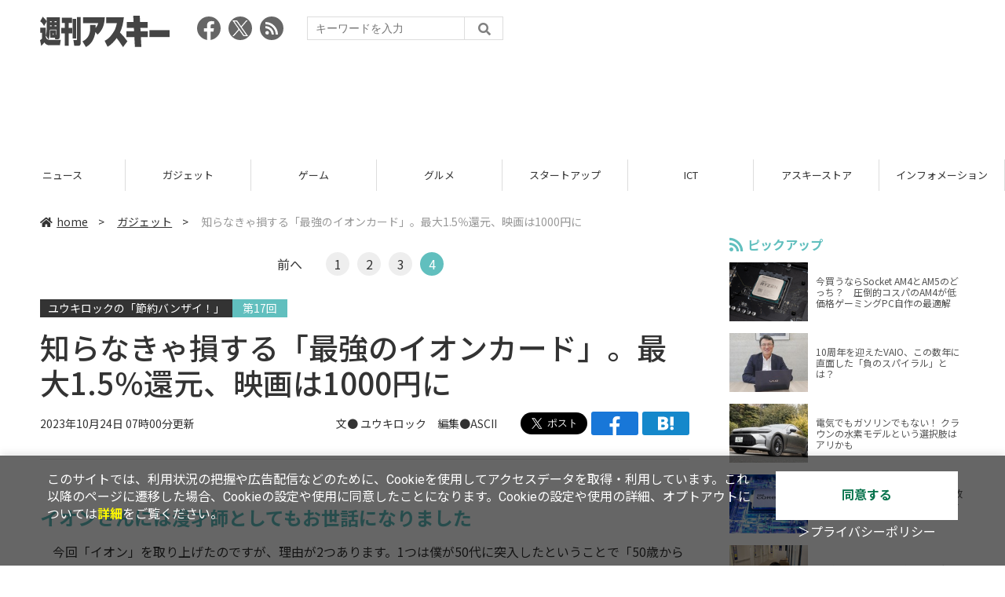

--- FILE ---
content_type: text/html; charset=UTF-8
request_url: https://weekly.ascii.jp/elem/000/004/164/4164473/4/
body_size: 9445
content:
<!DOCTYPE html>
<html lang="ja">
<head prefix="og: http://ogp.me/ns# fb: http://ogp.me/ns/fb# website: http://ogp.me/ns/website#">
<script type="text/javascript">
var dataLayer = dataLayer || [];
dataLayer.push({
    'Category':'15',
    'EID':'4164473',
    'Cat':'2023-10-24T07:00:00+09:00,C15,S29,S32,S34,S2002,S3001,P3,MaxPages4,ESI1087,M0,F3001033,',
    'OpnDate':'2023-10-24T07:00:00+09:00',
    'Image':'0',
    'ESI':'1087',
    'Mobile':'0',
    'Priority':'3',
    'MaxPages':'4',
    'SubCategory':'S29,S32,S34,S2002,S3001,',
    'Image11':'',
    'Image12':'',
    'Feature':'3001033',
});
<!-- Google Tag Manager -->
(function(w,d,s,l,i){w[l]=w[l]||[];w[l].push({'gtm.start':new Date().getTime(),event:'gtm.js'});var f=d.getElementsByTagName(s)[0], j=d.createElement(s),dl=l!='dataLayer'?'&l='+l:'';j.async=true;j.src= 'https://www.googletagmanager.com/gtm.js?id='+i+dl;f.parentNode.insertBefore(j,f);})(window,document,'script','dataLayer','GTM-KCSH653');
<!-- End Google Tag Manager -->
</script>

<meta charset="UTF-8">
<meta name="viewport" content="width=device-width, initial-scale=1">
<title>知らなきゃ損する「最強のイオンカード」。最大1.5％還元、映画は1000円に - 週刊アスキー</title>
<meta name="author" content="ASCII">
<meta name="description" content="イオン（AEON）系列でお得なクレジットカード、「イオンカード」。「イオンカードセレクト」の還元率はイオン系列なら最大1.5％。なかでもオススメなのはイオンシネマで映画が1000円になる「イオンカードセレクト（ミニオンズ）」だ。">
<meta name="keywords" content="iPhone,iPad,Android,アプリ,ガジェット,アスキー,週刊アスキー,週アス,角川アスキー総合研究所">

<meta property="og:title" content="知らなきゃ損する「最強のイオンカード」。最大1.5％還元、映画は1000円に - 週刊アスキー">
<meta property="og:type" content="article">
<meta property="og:image" content="https://ascii.jp/img/2023/10/23/3626479/l/4dfec3fd409fb732.jpg">
<meta property="og:url" content="https://weekly.ascii.jp/elem/000/004/164/4164473/">
<meta property="og:description" content="イオン（AEON）系列でお得なクレジットカード、「イオンカード」。「イオンカードセレクト」の還元率はイオン系列なら最大1.5％。なかでもオススメなのはイオンシネマで映画が1000円になる「イオンカードセレクト（ミニオンズ）」だ。">
<meta property="og:site_name" content="週刊アスキー">
<meta name="twitter:card" content="summary_large_image">
<meta name="twitter:site" content="週刊アスキー">
<meta name="robots" content="max-image-preview:large">

<link rel="stylesheet" href="/assets/js/slick/slick.css">
<link rel="stylesheet" href="/assets/js/slick/slick-theme.css">
<link rel="stylesheet" href="/assets/js/drawer/drawer.min.css">
<link rel="stylesheet" href="https://fonts.googleapis.com/css?family=Noto+Sans+JP:400,500,700&display=swap&subset=japanese">
<link rel="stylesheet" href="https://use.fontawesome.com/releases/v5.8.1/css/all.css" integrity="sha384-50oBUHEmvpQ+1lW4y57PTFmhCaXp0ML5d60M1M7uH2+nqUivzIebhndOJK28anvf" crossorigin="anonymous">
<link rel="stylesheet" href="/assets/css/common.css?k=2025031301">

<!-- クッキー許諾のJavascript-->
<script type="text/javascript" src="/assets/js/cookie_optin.js?2024040501"></script>
<link rel="stylesheet" href="/assets/css/article.css?2025111102">

<script async src="https://pagead2.googlesyndication.com/pagead/js/adsbygoogle.js"></script>
<script>
  (adsbygoogle = window.adsbygoogle || []).push({
    google_ad_client: "ca-pub-3423790813770652",
    enable_page_level_ads: true,
    overlays: {bottom: true}
  });
</script><!-- Ad - WAS All -->
<script async src="https://securepubads.g.doubleclick.net/tag/js/gpt.js"></script>
<script>
  window.googletag = window.googletag || {cmd: []};
  googletag.cmd.push(function() {
    googletag.defineSlot('/21852659302/was_all_1r_gam', [[300, 250], [300, 600]], 'was_all_1r_gam').setCollapseEmptyDiv(true).addService(googletag.pubads());
    googletag.pubads().enableSingleRequest();
    googletag.pubads().collapseEmptyDivs();
    googletag.enableServices();
  });
</script>

</head>

<body id="article__detail" class="drawer drawer--right drawer-close">

<!-- Google Tag Manager (noscript) -->
<noscript><iframe src="https://www.googletagmanager.com/ns.html?id=GTM-KCSH653" height="0" width="0" style="display:none;visibility:hidden"></iframe></noscript>
<!-- End Google Tag Manager (noscript) -->
<header>
  <div class="header__inner">
    <div class="elm__leftAlign">
      <h1><a href="/"><img src="/assets/img/img-mainlogo.svg" alt="週刊アスキー"></a></h1>
      <div class="elm__variousParts">
        <ul class="wrap__snsbtn">
          <li><a href="https://www.facebook.com/weeklyascii" target="_blank" rel="noreferrer noopener"><img src="/assets/img/ico-snsbtn01.svg" alt="Facebookアイコン"></a></li>
          <li class="x_icon"><a href="https://x.com/weeklyascii/" target="_blank" rel="noreferrer noopener"><img src="/assets/img/sns_x.png" alt="Xアイコン"></a></li>
          <li><a href="/rss.xml"><img src="/assets/img/ico-snsbtn04.svg" alt="RSSフィード"></a></li>
        </ul>
        <div class="search__form">
          <form action="/search/" id="searchbox_004761988070997154717:ry1v523eo1g" method="get" class="search">
            <input type="hidden" name="cx" value="004761988070997154717:ry1v523eo1g">
            <input type="hidden" name="cof" value="FORID:11">
            <input id="textfield" name="q" type="text" placeholder="キーワードを入力">
            <input id="submitbtn" type="submit" value="">
          </form>
        </div>
      </div>
    </div>
          <div class="headerInner__largeAds">
        <script async src="https://pagead2.googlesyndication.com/pagead/js/adsbygoogle.js?client=ca-pub-3423790813770652"
     crossorigin="anonymous"></script>
<!-- 【WAS】All_BB_AdS -->
<ins class="adsbygoogle"
     style="display:inline-block;width:728px;height:90px"
     data-ad-client="ca-pub-3423790813770652"
     data-ad-slot="5532165065"></ins>
<script>
     (adsbygoogle = window.adsbygoogle || []).push({});
</script>      </div>
      </div>
</header>

<button type="button" class="drawer-toggle drawer-hamburger">
  <span class="sr-only">toggle navigation</span>
  <span class="drawer-hamburger-icon"></span>
</button>
  
<nav class="drawer-nav" role="navigation">
  <ul class="drawer-menu">
    <li>
      <a href="/" class="gn-menu"><i class="fas fa-home"></i>home</a>
    </li>
    <li>
      <ul class="drawer-category">
        <li><a href="/reviews/">レビュー</a></li>
        <li><a href="/news/">ニュース</a></li>
        <li><a href="/gadgets/">ガジェット</a></li>
        <li><a href="/games/">ゲーム</a></li>
        <li><a href="/gourmet/">グルメ</a></li>
        <li><a href="/startup/">スタートアップ</a></li>
        <li><a href="/ict/">ICT</a></li>
        <li><a href="/store/">アスキーストア</a></li>
        <li><a href="/information/">インフォメーション</a></li>
      </ul>
    </li>
    <li>
      <ul class="wrap__snsbtn">
        <li><a href="https://www.facebook.com/weeklyascii" target="_blank" rel="noreferrer noopener"><img src="/assets/img/ico-snsbtn01.svg" alt="Facebookアイコン"></a></li>
        <li class="x_icon"><a href="https://x.com/weeklyascii/" target="_blank" rel="noreferrer noopener"><img src="/assets/img/sns_x.png" alt="Xアイコン"></a></li>
        <li><a href="/rss.xml"><img src="/assets/img/ico-snsbtn04.svg" alt="RSSフィード"></a></li>
      </ul>
    </li>
    <li>
      <div class="search__form">
        <form action="/search/" id="searchbox_004761988070997154717:ry1v523eo1g" method="get" class="search">
          <input type="hidden" name="cx" value="004761988070997154717:ry1v523eo1g">
          <input type="hidden" name="cof" value="FORID:11">
          <input id="textfield" name="q" type="text" placeholder="キーワードを入力">
          <input id="submitbtn" type="submit" value="">
        </form>
      </div>
    </li>
  </ul>
</nav>

<div class="wrap__category">
  <nav class="category">
    <a href="/">TOP</a>
    <a href="/reviews/">レビュー</a>
    <a href="/news/">ニュース</a>
    <a href="/gadgets/">ガジェット</a>
    <a href="/games/">ゲーム</a>
    <a href="/gourmet/">グルメ</a>
    <a href="/startup/">スタートアップ</a>
    <a href="/ict/">ICT</a>
    <a href="/store/">アスキーストア</a>
    <a href="/information/">インフォメーション</a>
  </nav>
</div>
<div id="trigger-gnFixed"></div>

  <main>

    <div class="main__inner">

      <article>

        <section class="article__body">

          <div class="breadcrumb">
            <a href="/"><i class="fas fa-home"></i>home</a>&nbsp;&gt;&nbsp;
            <a href="/gadgets/">ガジェット</a>&nbsp;&gt;&nbsp;
            <span>知らなきゃ損する「最強のイオンカード」。最大1.5％還元、映画は1000円に</span>
          </div>

          <!--ページャー-->
          <div class="pages">
            <ul class="pagination">
              <li class="prev"><a class="accentColor--hovertxt" href="/elem/000/004/164/4164473/3/">前へ</a></li>
              <li><a class="accentColor--hoverbg" href="/elem/000/004/164/4164473/">1</a></li>
<li><a class="accentColor--hoverbg" href="/elem/000/004/164/4164473/2/">2</a></li>
<li><a class="accentColor--hoverbg" href="/elem/000/004/164/4164473/3/">3</a></li>
<li class="active accentColor--bgcircle"><span class="accentColor--bg">4</span></li>
            </ul>
          </div>
          <!--ページャー-->

          <div id="articleHead">
          <!--連載時のヘッダー-->
            <div class="sertitle">
              <a href="https://ascii.jp/serialarticles/3001033/">ユウキロックの「節約バンザイ！」</a>
              <p class="accentColor--bg">第17回 </p>            </div>

            <h1>知らなきゃ損する「最強のイオンカード」。最大1.5％還元、映画は1000円に</h1>
            <div class="artdata">
              <p class="date">2023年10月24日 07時00分更新</p>
              <div class="elm__rightAlign">
                <p class="author"><a>文● ユウキロック　編集●ASCII</a>
                  </p>
                <div class="snsShare ss--top">
                  <div class="ss-twitter"><a href="https://twitter.com/share" class="twitter-share-button" data-url="https://weekly.ascii.jp/elem/000/004/164/4164473/" data-text="知らなきゃ損する「最強のイオンカード」。最大1.5％還元、映画は1000円に" data-hashtags="" data-count="none" data-lang="ja" data-via="weeklyascii" data-size="large">ポストする</a></div>
                  <div class="ss-facebook"><a href="http://www.facebook.com/share.php?u=https://weekly.ascii.jp/elem/000/004/164/4164473/" rel="nofollow" target="_blank"></a></div>
                  <div class="ss-hatena"><a href="http://b.hatena.ne.jp/add?mode=confirm&url=https://weekly.ascii.jp/elem/000/004/164/4164473/&title=知らなきゃ損する「最強のイオンカード」。最大1.5％還元、映画は1000円に" target="_blank" rel="nofollow"></a></div>
                </div>
              </div>
            </div>

          </div>
          <!--ヘッダーここまで-->

          <!--連載のリスト-->
          <div id="contents_detail">

<h2>イオンさんには漫才師としてもお世話になりました</h2>

<p>　今回「イオン」を取り上げたのですが、理由が2つあります。1つは僕が50代に突入したということで「50歳から映画が安くなるのではないか？」と調べたら、悲しいかな廃止したところが多く、ヒットしたのがイオンシネマの「夫婦50割引」でした。「どちらかが50歳以上ならば夫婦で2200円で鑑賞できる」というもので、新宿近辺に住んでいて映画館の数にも距離にも困っていなかった我々ですが、車を飛ばしてイオン板橋に向かいました。するとイオンシネマは5階にあり駐車場も5階まである。降りて直進で映画館。終わって直進で車で帰宅。家では「映画は板橋！」と決めました。そして最後の1つは僕が漫才師「ハリガネロック」時代に「イオン」さんには非常に多く営業に多く呼んでいただき感謝しているということで、ある種「案件」のような形で恩返しさせていただきました。あと、近所に「イオンフードスタイル」も出来ました。皆さん「イオンカード」は作りましょう！！</p>
&nbsp;

<div class="column">
<h3>筆者紹介：ユウキロック</h3>
<!--  画像が1つの場合  -->

<div class="photo single"><a href="/elem/000/003/556/3556807/img.html" id="eid3556807" name="eid3556807"><img alt="" src="https://ascii.jp/img/2023/06/21/3556807/xl/d5b710ba0d248121.jpg" title="" width="596" />&nbsp;</a></div>

<p>　1972年4月16日生まれ。芸人／お笑い講師／構成作家／家電の人。</p>

<p>　漫才コンビ・ハリガネロックとして1995年デビュー。関西の新人賞を総ナメにし東京進出。第4回爆笑オンエアバトルチャンピオン大会優勝、第1回M-1グランプリ準優勝、<br />
果ては2003年渋谷公会堂で2000人を集めた漫才ライブを成功させる。<br />
　2010年11月「<a href="https://amzn.asia/d/7btHTvb">ユウキロックの節約革命</a>」上梓。家電や節約に詳しく、株も嗜む。</p>

<p>Twitter ID: <a href="https://twitter.com/yuukirock0416">@yuukirock0416</a><br />
Instagram: <a href="https://www.instagram.com/yuukirock0416/?hl=ja">yuukirock0416</a></p>

<p>☆Voicy<br />
「<a href="https://voicy.jp/channel/2584">ユウキロックの笑いと家電と節約と・・・</a>」</p>

<p>☆YouTube<br />
「<a href="https://www.youtube.com/@YuukiRock">ユウキロックチャンネル</a>」<br />
「<a href="http://www.youtube.com/channel/UCnwkLZwrwemnWHzAXOIAADQ?sub_confirmation=1">ユウキロックのエンタメウェビナー</a>」</p>

<p>フォロー、チャンネル登録よろしく！！</p>
</div>
          </div>

          <div class="snsShare ss--bottom">
            <div class="speechBubble">この記事をシェアしよう</div>
            <div class="ss-twitter"><a href="https://twitter.com/share" class="twitter-share-button" data-url="https://weekly.ascii.jp/elem/000/004/164/4164473/" data-text="知らなきゃ損する「最強のイオンカード」。最大1.5％還元、映画は1000円に" data-hashtags="" data-count="none" data-lang="ja" data-via="weeklyascii" data-size="large">ポストする</a></div>
            <div class="ss-facebook"><a href="http://www.facebook.com/share.php?u=https://weekly.ascii.jp/elem/000/004/164/4164473/" rel="nofollow" target="_blank"></a></div>
            <div class="ss-hatena"><a href="http://b.hatena.ne.jp/add?mode=confirm&url=https://weekly.ascii.jp/elem/000/004/164/4164473/&title=知らなきゃ損する「最強のイオンカード」。最大1.5％還元、映画は1000円に" target="_blank" rel="nofollow"></a></div>
            <div class="ss-pocket"><a href="http://getpocket.com/edit?url=https://weekly.ascii.jp/elem/000/004/164/4164473/&title=知らなきゃ損する「最強のイオンカード」。最大1.5％還元、映画は1000円に" rel="nofollow" rel="nofollow" target="_blank"></a></div>
            <div class="ss-line"><a href="https://timeline.line.me/social-plugin/share?url=https://weekly.ascii.jp/elem/000/004/164/4164473/"></a></div>
          </div>


          <!--ページャー-->
          <div class="pages">
            <ul class="pagination">
              <li class="prev"><a class="accentColor--hovertxt" href="/elem/000/004/164/4164473/3/">前へ</a></li>
              <li><a class="accentColor--hoverbg" href="/elem/000/004/164/4164473/">1</a></li>
<li><a class="accentColor--hoverbg" href="/elem/000/004/164/4164473/2/">2</a></li>
<li><a class="accentColor--hoverbg" href="/elem/000/004/164/4164473/3/">3</a></li>
<li class="active accentColor--bgcircle"><span class="accentColor--bg">4</span></li>
            </ul>
          </div>

          <div class="snsFollow">
            <p>週刊アスキーの最新情報を購読しよう</p>

            <ul class="snsFollow__list">
              <li><a href="https://twitter.com/weeklyascii?ref_src=twsrc%5Etfw" class="twitter-follow-button" data-size="large" data-show-count="false">Follow @weeklyascii</a></li>
              <li><div class="fb-like" data-href="https://www.facebook.com/weeklyascii" data-width="" data-layout="button" data-action="like" data-size="large" data-share="true"></div></li>
              <li class="btn__subscribe--youtube"><a href="http://www.youtube.com/subscription_center?add_user=wamweb" rel="nofollow" target="_blank"><img src="/assets/img/icon-ytsubscribe.svg" alt="デジタル情報メディア ASCII（アスキー）のYouTube公式チャンネル登録"></a></li>
            </ul>
          </div>

          <div class="returnCat">
            <a class="accentColor--hoverbg" href="/gadgets/"><i class="fas fa-undo-alt"></i>カテゴリートップへ</a>
          </div>

                          <div style="width:100%;margin-top:30px;"><p style="text-align:center;font-size:15px;">本記事はアフィリエイトプログラムによる収益を得ている場合があります</p></div>
          
        </section>

        <section class="interval">
          <div class="imgphoto"></div>
          <div id="ulCommentWidget" style="clear:both;"></div>
          <div id="artAds"></div>
        </section>

        <!--  連載記事一覧  -->
        <section class="bottom__articleList">
          <div class="bottom__articleList--left">
            <h5 class="serial">この連載の記事</h5>
            <ul class="artsCont">
              <li class="toContents"><a href="https://ascii.jp/serialarticles/3001033/" class="accentColor--hoverbg"><i class="fas fa-pencil-alt"></i>この連載の一覧へ</a></li>
            </ul>
            <!--  / 連載記事一覧  -->
          </div>

          <div class="bottom__articleList--right">
            <!--  関連記事  -->
 
            <h5 class="related">この記事の編集者は以下の記事をオススメしています</h5>
            <ul class="artsCont">
              <li><a href="/elem/000/004/152/4152466/">お得な新NISAの始め方　絶対オススメ「クレカ積立」</a></li>
              <li><a href="/elem/000/004/158/4158699/">“お金”がもらえるネット銀行、爆誕</a></li>
              <li><a href="/elem/000/004/163/4163011/">楽天カードが超絶お得なキャンペーン実施中。なんと2枚目のカード作ってもポイント付きます</a></li>
              <li><a href="/elem/000/004/165/4165890/">最大24.5％還元「超PayPay祭」攻略法　新製品を安く買いたい全ての人に届いてほしい</a></li>
              <li><a href="/elem/000/004/166/4166501/">楽天SPU特典内容変更　獲得ポイント大幅ダウンも</a></li>
              <li><a href="https://ascii.jp/elem/000/004/167/4167361/">楽天「改悪」ポイント検証。お買い物マラソンは今回が最後の大盤振る舞いになりそうです</a></li>
              <li><a href="/elem/000/004/168/4168660/">「改悪」された楽天プレミアムカード代わりにオススメしたい最強クレカ（プライオリティパスあり）</a></li>
              <li><a href="/elem/000/004/170/4170293/">Amazonブラックフライデーお得なもの、お得な買い方。今年最後の散財！ 大暴れしましょう！</a></li>
              <li><a href="/elem/000/004/171/4171657/">最強の高速料金節約ワザ　帰省にお得な割引まとめ</a></li>
              <li><a href="/elem/000/004/173/4173241/">新NISAいよいよ秒読み クレカ投資の準備OK?</a></li>
              <li><a href="/elem/000/004/177/4177325/">新NISAクレカ積立、人気カードにひそむワナ　「三井住友カードプラチナプリファード」より「三井住友カードゴールド(NL)」がオススメな理由</a></li>
              <li><a href="/elem/000/004/177/4177750/">アマゾン初売りで得する最高のカードがJCBにありました</a></li>
              <li><a href="/elem/000/004/178/4178385/">3〜5％還元のLINEクレカ、今年のメインカードに入れました（個人的に）</a></li>
            </ul>
          </div>

        </section>

        <div id="fb-root"></div>

        <section class="article__footer">

          <ul class="ads-item">
                        <li>
              <script async src="https://pagead2.googlesyndication.com/pagead/js/adsbygoogle.js?client=ca-pub-3423790813770652"
     crossorigin="anonymous"></script>
<!-- 【WAS】All_4R_AdS -->
<ins class="adsbygoogle"
     style="display:inline-block;width:300px;height:250px"
     data-ad-client="ca-pub-3423790813770652"
     data-ad-slot="3576069651"></ins>
<script>
     (adsbygoogle = window.adsbygoogle || []).push({});
</script>            </li>
            <li class="odd">
              <script async src="https://pagead2.googlesyndication.com/pagead/js/adsbygoogle.js?client=ca-pub-3423790813770652"
     crossorigin="anonymous"></script>
<!-- 【WAS】All_5R_AdS -->
<ins class="adsbygoogle"
     style="display:inline-block;width:300px;height:250px"
     data-ad-client="ca-pub-3423790813770652"
     data-ad-slot="2262987985"></ins>
<script>
     (adsbygoogle = window.adsbygoogle || []).push({});
</script>            </li>
          </ul>

          <div class="recommend">
            <div class="uz-weekly-ascii_res_pc uz-ny"></div>
          </div>

          <ul class="snsTimeLine">

            <li class="fb__timeline">
              <div class="fb-container">
                <div class="fb-page" data-href="https://www.facebook.com/weeklyascii" data-width="500" data-height="1000" data-tabs="timeline,events" data-hide-cover="false" data-show-facepile="true" data-small-header="false" data-adapt-container-width="true">
                </div>
              </div>
            </li>

            <li class="tw__timeline"><a class="twitter-timeline" data-height="1000" href="https://twitter.com/weeklyascii?ref_src=twsrc%5Etfw">Tweets by weeklyascii</a></li>

          </ul>

        </section>

      </article>

    </div>

    <aside class="ads">

      <div class="ads__inner">
        <div class="ads-item">
          <!-- Ad - WAS 1R -->
<div id='was_all_1r_gam' style='min-width: 300px; min-height: 250px;'>
  <script>
    googletag.cmd.push(function() { googletag.display('was_all_1r_gam'); });
  </script>
</div>


        </div>
        <section class="latestNews-item">

          <h2 class="accentColor--txt">ピックアップ</h2>

          <div class="latestNews__inner">

            <ul class="latestNews__list">


              <li>
                <a href="/elem/000/004/218/4218142/">
                  <figure><img src="https://ascii.jp/img/2024/08/30/3788805/s/259e5a2f6a422fdc.jpg" alt=""></figure>
                  <p>今買うならSocket AM4とAM5のどっち？　圧倒的コスパのAM4が低価格ゲーミングPC自作の最適解</p>
                </a>
              </li>

              <li>
                <a href="/elem/000/004/218/4218905/">
                  <figure><img src="https://ascii.jp/img/2024/09/01/3789221/s/bd71fe738d4cae63.jpg" alt=""></figure>
                  <p>10周年を迎えたVAIO、この数年に直面した「負のスパイラル」とは？</p>
                </a>
              </li>

              <li>
                <a href="/elem/000/004/218/4218871/">
                  <figure><img src="https://ascii.jp/img/2024/08/31/3789084/s/afac6724ffb439ed.jpg" alt=""></figure>
                  <p>電気でもガソリンでもない！ クラウンの水素モデルという選択肢はアリかも</p>
                </a>
              </li>

              <li>
                <a href="/elem/000/004/218/4218927/">
                  <figure><img src="https://ascii.jp/img/2024/09/02/3789310/s/f8242bd35e3cebee.jpg" alt=""></figure>
                  <p>いまだに解決しないRaptor Lake故障問題の現状　インテル CPUロードマップ</p>
                </a>
              </li>

              <li>
                <a href="/elem/000/004/219/4219836/">
                  <figure><img src="https://ascii.jp/img/2024/09/05/3791255/s/f4dea8cbdb86860c.jpg" alt=""></figure>
                  <p>乳がん患者の不安に寄り添う大阪国際がんセンターのAIに期待</p>
                </a>
              </li>

            </ul>

          </div>

        </section>


        <div class="ads-item">
          <script async src="https://yads.c.yimg.jp/js/yads-async.js"></script>
          <div id="yads73402_20145">
          </div>
          <script>
          (function (window) {
            window.YJ_YADS = window.YJ_YADS || { tasks: [] };
            window.YJ_YADS.tasks.push(
              {
                yads_ad_ds: '73402_20145',
                yads_parent_element: 'yads73402_20145'
              }
            );
          })(window);
          </script>
        </div>

        <section class="ranking-item">

          <h2>アクセスランキング</h2>

          <div class="ranking__inner">

            <ul class="ranking__list">

              <li>
                <a href="/elem/000/004/364/4364722/">
                  <figure><img src="https://ascii.jp/img/2026/01/07/4398071/s/9cb4baeb76405597.png" alt=""></figure>
                  <p>カルビ丼500円！2日間限定「肉祭り」でお値引き＆新ステーキ丼が登場</p>
                </a>
              </li>
              <li>
                <a href="/elem/000/004/365/4365220/">
                  <figure><img src="https://ascii.jp/img/2026/01/09/4399073/s/110d1695ac0eb388.jpg" alt=""></figure>
                  <p>俺も買った！ド定番の電動空気入れがウルトラ小型化して登場</p>
                </a>
              </li>
              <li>
                <a href="/elem/000/004/364/4364446/">
                  <figure><img src="https://ascii.jp/img/2026/01/06/4397541/s/4ed8899fb6f13243.jpg" alt=""></figure>
                  <p>リメイク版「ドラクエVII」&quot;魔空間の神殿”以降は配信禁止　アーリーアクセスで遊ぶ人はご注意を</p>
                </a>
              </li>
              <li>
                <a href="/elem/000/004/365/4365701/">
                  <figure><img src="https://ascii.jp/img/2026/01/13/4400648/s/4dfb9fc23feab66b.jpg" alt=""></figure>
                  <p>クッション性で履き心地◎ニューバランスの超定番「996」が現行モデルで1万円台！</p>
                </a>
              </li>
              <li>
                <a href="/elem/000/004/366/4366066/">
                  <figure><img src="https://ascii.jp/img/2026/01/14/4401323/s/e254a4970fb282cb.png" alt=""></figure>
                  <p>ADATA製DDR5メモリ＆2TB M.2 SSDが数量限定！ 自作PC強化に最適な注目パーツ</p>
                </a>
              </li>

            </ul>

          </div>

        </section>
        <div class="ads-item ads-item--height2">
          <script async src="https://pagead2.googlesyndication.com/pagead/js/adsbygoogle.js?client=ca-pub-3423790813770652"
     crossorigin="anonymous"></script>
<!-- 【WAS】All_3R_AdS -->
<ins class="adsbygoogle"
     style="display:inline-block;width:300px;height:600px"
     data-ad-client="ca-pub-3423790813770652"
     data-ad-slot="7515314660"></ins>
<script>
     (adsbygoogle = window.adsbygoogle || []).push({});
</script>        </div>
      </div>

      <div id="trigger-adFixed"></div>
    </aside>

  </main>


  <footer id="footerFixed">
    <div class="footer__inner--top">
      <ul class="footerLink__list--top">
        <li><a href="/">TOP</a></li>
        <li><a href="/reviews/">レビュー</a></li>
        <li><a href="/news/">ニュース</a></li>
        <li><a href="/gadgets/">ガジェット</a></li>
        <li><a href="/games/">ゲーム</a></li>
        <li><a href="/gourmet/">グルメ</a></li>
        <li><a href="/startup/">スタートアップ</a></li>
        <li><a href="/ict/">ICT</a></li>
        <li><a href="/information/">インフォメーション</a></li>
      </ul>

      <ul class="footerLink__list--center">
        <li><a href="https://ascii.jp/" rel="noopener noreferrer" target="_blank"><i class="fas fa-external-link-alt"></i>ASCII.jp</a></li>
        <li><a href="https://www.technologyreview.jp/" rel="noopener noreferrer" target="_blank"><i class="fas fa-external-link-alt"></i>MITテクノロジーレビュー</a></li>
      </ul>
    </div>

    <div class="footer__inner--bottom">  
      <ul class="footerLink__list--bottom">
        <li><a href="/info/site_policy.html">サイトポリシー</a></li>
        <li><a href="https://www.lab-kadokawa.com/privacy/" rel="noopener noreferrer" target="_blank">プライバシーポリシー</a></li>
        <li><a href="https://www.lab-kadokawa.com/" rel="noopener noreferrer" target="_blank">運営会社</a></li>
        <li><a href="https://ascii.jp/support/" rel="noopener noreferrer" target="_blank">お問い合わせ</a></li>
        <li><a href="https://mediaguide.kadokawa.co.jp/media/?id=97" rel="noopener noreferrer" target="_blank">広告掲載</a></li>
        <li><a href="/elem/000/002/627/2627960/?b">スタッフ募集</a></li>
        <li><a href="/elem/000/002/620/2620321/">電子版について</a></li>
      </ul>
      <p class="copyright">©KADOKAWA ASCII Research Laboratories, Inc. 2026</p>
    </div>
  </footer>
  


<script src="/assets/js/jquery-3.4.1.min.js"></script>
<script src="https://unpkg.com/masonry-layout@4/dist/masonry.pkgd.min.js"></script>
<script src="/assets/js/slick/slick.min.js"></script>
<script src="/assets/js/inview.js"></script>
<script src="/assets/js/TweenMax.min.js"></script>
<script src="/assets/js/velocity.min.js"></script>
<script src="/assets/js/jquery.lazyload.min.js"></script>
<script src="/assets/js/scrollmagic/uncompressed/ScrollMagic.js"></script>
<script src="/assets/js/scrollmagic/uncompressed/plugins/animation.gsap.js"></script>
<script src="/assets/js/scrollmagic/uncompressed/plugins/animation.velocity.js"></script>
<script src="/assets/js/scrollmagic/uncompressed/plugins/debug.addIndicators.js"></script>
<script src="/assets/js/iscroll.min.js"></script>
<script src="/assets/js/drawer/drawer.min.js"></script>
<script src="/assets/js/index.js"></script>
<script async="async" src="https://platform.twitter.com/widgets.js" charset="utf-8"></script>
<script async defer crossorigin="anonymous" src="https://connect.facebook.net/ja_JP/sdk.js#xfbml=1&version=v6.0"></script>
<script>(function(d, s, id) {
  var js, fjs = d.getElementsByTagName(s)[0];
  if (d.getElementById(id)) return;
  js = d.createElement(s); js.id = id;
  js.src = "//connect.facebook.net/ja_JP/sdk.js#xfbml=1&version=v2.5";
  fjs.parentNode.insertBefore(js, fjs);
  }(document, 'script', 'facebook-jssdk'));
  $("img.lazy").lazyload();
</script>
<link rel="stylesheet" href="//speee-ad.akamaized.net/tag/weekly-ascii_pc/css/outer-style.css">
<script async type="text/javascript" src="https://speee-ad.akamaized.net/tag/weekly-ascii_res_pc/js/outer-frame.min.js" charset="utf-8"></script>
</body>
</html>


--- FILE ---
content_type: text/html; charset=utf-8
request_url: https://www.google.com/recaptcha/api2/aframe
body_size: 268
content:
<!DOCTYPE HTML><html><head><meta http-equiv="content-type" content="text/html; charset=UTF-8"></head><body><script nonce="3gGBYs3RvKdhhxOz3kYuqA">/** Anti-fraud and anti-abuse applications only. See google.com/recaptcha */ try{var clients={'sodar':'https://pagead2.googlesyndication.com/pagead/sodar?'};window.addEventListener("message",function(a){try{if(a.source===window.parent){var b=JSON.parse(a.data);var c=clients[b['id']];if(c){var d=document.createElement('img');d.src=c+b['params']+'&rc='+(localStorage.getItem("rc::a")?sessionStorage.getItem("rc::b"):"");window.document.body.appendChild(d);sessionStorage.setItem("rc::e",parseInt(sessionStorage.getItem("rc::e")||0)+1);localStorage.setItem("rc::h",'1768689015737');}}}catch(b){}});window.parent.postMessage("_grecaptcha_ready", "*");}catch(b){}</script></body></html>

--- FILE ---
content_type: application/javascript; charset=utf-8
request_url: https://fundingchoicesmessages.google.com/f/AGSKWxVmA2Wau_-RPibPUg1Nl-Y_62lh9j5Fyy55qJM4RBbxsU6autA2rxvk4zn0hSCu_4QlTwT8D4I0nm8Stg_YlzGugZeJoGACHuvWNzWmvlOk80px7itadh2NNlz4j_4K5cZcBhmmsW_UzuVh8AfkjdhdvsERuFCEuamcucE0djkoui90TiU2Vutu0OOa/_=336x280;/holl_ad./ad_creatives._ad_domain_/dyn_banner.
body_size: -1290
content:
window['7d878942-b144-4689-afc7-ff3da8c24be7'] = true;

--- FILE ---
content_type: text/javascript; charset=UTF-8
request_url: https://click.speee-ad.jp/v1/recwid?url=https%3A%2F%2Fweekly.ascii.jp%2Felem%2F000%2F004%2F164%2F4164473%2F4%2F&ft=1&placement_id=4366&placement_code=weekly-ascii_res_pc&v=4.3.0&device=1&os=2&ref=&cb_name=uzWidgetCallback0&sess_id=cc927e69-6e45-41cc-3e66-bbfad0dcd69c&ext=&cb=1768689009729
body_size: 116
content:
uzWidgetCallback0({"uuid":"5f0ad951-c36a-47ec-bae0-a8f1148dafd8","opt_out":false})


--- FILE ---
content_type: text/javascript; charset=UTF-8
request_url: https://yads.yjtag.yahoo.co.jp/tag?s=73402_20145&fr_id=yads_9323037-0&p_elem=yads73402_20145&u=https%3A%2F%2Fweekly.ascii.jp%2Felem%2F000%2F004%2F164%2F4164473%2F4%2F&pv_ts=1768689010303&suid=e2061315-4fae-4c8e-85b1-0f872395f73e
body_size: 774
content:
yadsDispatchDeliverProduct({"dsCode":"73402_20145","patternCode":"73402_20145-23965","outputType":"js_frame","targetID":"yads73402_20145","requestID":"e5dfc23a8185315f877ded736da971f8","products":[{"adprodsetCode":"73402_20145-23965-26475","adprodType":3,"adTag":"<script onerror='YJ_YADS.passback()' src='https://yads.yjtag.yahoo.co.jp/yda?adprodset=73402_20145-23965-26475&cb=1768689014798&p_elem=yads73402_20145&pv_id=e5dfc23a8185315f877ded736da971f8&suid=e2061315-4fae-4c8e-85b1-0f872395f73e&u=https%3A%2F%2Fweekly.ascii.jp%2Felem%2F000%2F004%2F164%2F4164473%2F4%2F' type='text/javascript'></script>","width":"300","height":"250","iframeFlag":1},{"adprodsetCode":"73402_20145-23965-26476","adprodType":5,"adTag":"<a href=\"http://promotionalads.yahoo.co.jp/quality/\" target=\"_top\">\n  <img src=\"//s.yimg.jp/images/im/innerad/QC_300_250.jpg\" width=\"300\" height=\"250\" border=\"0\">\n  </img>\n</a>","width":"300","height":"250"}],"measurable":1,"frameTag":"<div style=\"text-align:center;\"><iframe src=\"https://s.yimg.jp/images/listing/tool/yads/yads-iframe.html?s=73402_20145&fr_id=yads_9323037-0&p_elem=yads73402_20145&u=https%3A%2F%2Fweekly.ascii.jp%2Felem%2F000%2F004%2F164%2F4164473%2F4%2F&pv_ts=1768689010303&suid=e2061315-4fae-4c8e-85b1-0f872395f73e\" style=\"border:none;clear:both;display:block;margin:auto;overflow:hidden\" allowtransparency=\"true\" data-resize-frame=\"true\" frameborder=\"0\" height=\"250\" id=\"yads_9323037-0\" name=\"yads_9323037-0\" scrolling=\"no\" title=\"Ad Content\" width=\"300\" allow=\"fullscreen; attribution-reporting\" allowfullscreen loading=\"eager\" ></iframe></div>"});